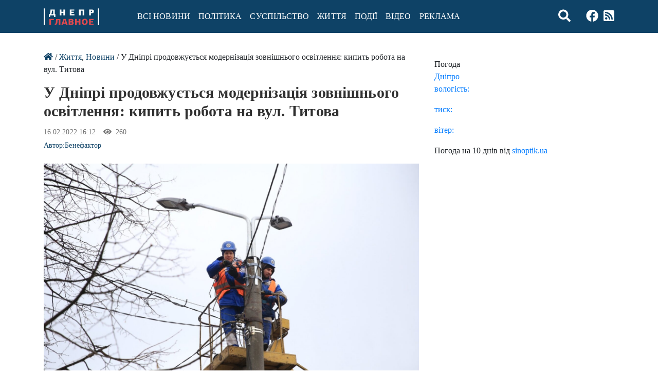

--- FILE ---
content_type: text/html; charset=UTF-8
request_url: https://glavnoe.dp.ua/articles/u-dnipri-prodovzhuietsia-modernizatsiia-zovnishnoho-osvitlennia-kypyt-robota-na-vul-tytova/
body_size: 12197
content:
<!DOCTYPE html>
<html class="no-js" lang="uk">
<head>
    <meta charset="utf-8">
    <meta http-equiv="X-UA-Compatible" content="IE=edge">
    <meta name="viewport" content="width=device-width, initial-scale=1.0">
    <meta name='robots' content='index, follow, max-image-preview:large, max-snippet:-1, max-video-preview:-1' />

	<!-- This site is optimized with the Yoast SEO plugin v17.3 - https://yoast.com/wordpress/plugins/seo/ -->
	<title>У Дніпрі продовжується модернізація зовнішнього освітлення: кипить робота на вул. Титова - Інтернет-видання «Дніпро.Головне»</title>
	<link rel="canonical" href="https://glavnoe.dp.ua/articles/u-dnipri-prodovzhuietsia-modernizatsiia-zovnishnoho-osvitlennia-kypyt-robota-na-vul-tytova/" />
	<meta property="og:locale" content="uk_UA" />
	<meta property="og:type" content="article" />
	<meta property="og:title" content="У Дніпрі продовжується модернізація зовнішнього освітлення: кипить робота на вул. Титова - Інтернет-видання «Дніпро.Головне»" />
	<meta property="og:description" content="У Дніпрі продовжують модернізувати зовнішнє освітлення. Зранку 16 лютого розпочали роботи по вул. Титова.&nbsp;«Спочатку на ділянці демонтують старі елементи мережі:" />
	<meta property="og:url" content="https://glavnoe.dp.ua/articles/u-dnipri-prodovzhuietsia-modernizatsiia-zovnishnoho-osvitlennia-kypyt-robota-na-vul-tytova/" />
	<meta property="og:site_name" content="Інтернет-видання «Дніпро.Головне»" />
	<meta property="article:published_time" content="2022-02-16T14:12:59+00:00" />
	<meta property="article:modified_time" content="2022-02-16T14:14:01+00:00" />
	<meta property="og:image" content="https://glavnoe.dp.ua/wp-content/uploads/2022/02/titova.jpg" />
	<meta property="og:image:width" content="1920" />
	<meta property="og:image:height" content="1279" />
	<meta name="twitter:card" content="summary_large_image" />
	<meta name="twitter:label1" content="Автор" />
	<meta name="twitter:data1" content="Бенефактор" />
	<meta name="twitter:label2" content="Прибл. час читання" />
	<meta name="twitter:data2" content="2 хвилини" />
	<script type="application/ld+json" class="yoast-schema-graph">{"@context":"https://schema.org","@graph":[{"@type":"WebSite","@id":"https://glavnoe.dp.ua/#website","url":"https://glavnoe.dp.ua/","name":"\u0406\u043d\u0442\u0435\u0440\u043d\u0435\u0442-\u0432\u0438\u0434\u0430\u043d\u043d\u044f \u00ab\u0414\u043d\u0456\u043f\u0440\u043e.\u0413\u043e\u043b\u043e\u0432\u043d\u0435\u00bb","description":"Glavnoe.dp.ua","potentialAction":[{"@type":"SearchAction","target":{"@type":"EntryPoint","urlTemplate":"https://glavnoe.dp.ua/?s={search_term_string}"},"query-input":"required name=search_term_string"}],"inLanguage":"uk"},{"@type":"ImageObject","@id":"https://glavnoe.dp.ua/articles/u-dnipri-prodovzhuietsia-modernizatsiia-zovnishnoho-osvitlennia-kypyt-robota-na-vul-tytova/#primaryimage","inLanguage":"uk","url":"https://glavnoe.dp.ua/wp-content/uploads/2022/02/titova.jpg","contentUrl":"https://glavnoe.dp.ua/wp-content/uploads/2022/02/titova.jpg","width":1920,"height":1279},{"@type":"WebPage","@id":"https://glavnoe.dp.ua/articles/u-dnipri-prodovzhuietsia-modernizatsiia-zovnishnoho-osvitlennia-kypyt-robota-na-vul-tytova/#webpage","url":"https://glavnoe.dp.ua/articles/u-dnipri-prodovzhuietsia-modernizatsiia-zovnishnoho-osvitlennia-kypyt-robota-na-vul-tytova/","name":"\u0423 \u0414\u043d\u0456\u043f\u0440\u0456 \u043f\u0440\u043e\u0434\u043e\u0432\u0436\u0443\u0454\u0442\u044c\u0441\u044f \u043c\u043e\u0434\u0435\u0440\u043d\u0456\u0437\u0430\u0446\u0456\u044f \u0437\u043e\u0432\u043d\u0456\u0448\u043d\u044c\u043e\u0433\u043e \u043e\u0441\u0432\u0456\u0442\u043b\u0435\u043d\u043d\u044f: \u043a\u0438\u043f\u0438\u0442\u044c \u0440\u043e\u0431\u043e\u0442\u0430 \u043d\u0430 \u0432\u0443\u043b. \u0422\u0438\u0442\u043e\u0432\u0430 - \u0406\u043d\u0442\u0435\u0440\u043d\u0435\u0442-\u0432\u0438\u0434\u0430\u043d\u043d\u044f \u00ab\u0414\u043d\u0456\u043f\u0440\u043e.\u0413\u043e\u043b\u043e\u0432\u043d\u0435\u00bb","isPartOf":{"@id":"https://glavnoe.dp.ua/#website"},"primaryImageOfPage":{"@id":"https://glavnoe.dp.ua/articles/u-dnipri-prodovzhuietsia-modernizatsiia-zovnishnoho-osvitlennia-kypyt-robota-na-vul-tytova/#primaryimage"},"datePublished":"2022-02-16T14:12:59+00:00","dateModified":"2022-02-16T14:14:01+00:00","author":{"@id":"https://glavnoe.dp.ua/#/schema/person/34f3f6eb69aaeff304fda428f11fd4e8"},"breadcrumb":{"@id":"https://glavnoe.dp.ua/articles/u-dnipri-prodovzhuietsia-modernizatsiia-zovnishnoho-osvitlennia-kypyt-robota-na-vul-tytova/#breadcrumb"},"inLanguage":"uk","potentialAction":[{"@type":"ReadAction","target":["https://glavnoe.dp.ua/articles/u-dnipri-prodovzhuietsia-modernizatsiia-zovnishnoho-osvitlennia-kypyt-robota-na-vul-tytova/"]}]},{"@type":"BreadcrumbList","@id":"https://glavnoe.dp.ua/articles/u-dnipri-prodovzhuietsia-modernizatsiia-zovnishnoho-osvitlennia-kypyt-robota-na-vul-tytova/#breadcrumb","itemListElement":[{"@type":"ListItem","position":1,"name":"\u0413\u043b\u0430\u0432\u043d\u0430\u044f \u0441\u0442\u0440\u0430\u043d\u0438\u0446\u0430","item":"https://glavnoe.dp.ua/"},{"@type":"ListItem","position":2,"name":"\u0423 \u0414\u043d\u0456\u043f\u0440\u0456 \u043f\u0440\u043e\u0434\u043e\u0432\u0436\u0443\u0454\u0442\u044c\u0441\u044f \u043c\u043e\u0434\u0435\u0440\u043d\u0456\u0437\u0430\u0446\u0456\u044f \u0437\u043e\u0432\u043d\u0456\u0448\u043d\u044c\u043e\u0433\u043e \u043e\u0441\u0432\u0456\u0442\u043b\u0435\u043d\u043d\u044f: \u043a\u0438\u043f\u0438\u0442\u044c \u0440\u043e\u0431\u043e\u0442\u0430 \u043d\u0430 \u0432\u0443\u043b. \u0422\u0438\u0442\u043e\u0432\u0430"}]},{"@type":"Person","@id":"https://glavnoe.dp.ua/#/schema/person/34f3f6eb69aaeff304fda428f11fd4e8","name":"\u0411\u0435\u043d\u0435\u0444\u0430\u043a\u0442\u043e\u0440","image":{"@type":"ImageObject","@id":"https://glavnoe.dp.ua/#personlogo","inLanguage":"uk","url":"https://secure.gravatar.com/avatar/f788b5980adb5262d1259e33e95657ad?s=96&d=mm&r=g","contentUrl":"https://secure.gravatar.com/avatar/f788b5980adb5262d1259e33e95657ad?s=96&d=mm&r=g","caption":"\u0411\u0435\u043d\u0435\u0444\u0430\u043a\u0442\u043e\u0440"},"url":""}]}</script>
	<!-- / Yoast SEO plugin. -->


<link rel='dns-prefetch' href='//s.w.org' />
<link rel="alternate" type="application/rss+xml" title="Інтернет-видання «Дніпро.Головне» &raquo; стрічка" href="https://glavnoe.dp.ua/feed/" />
<link rel="alternate" type="application/rss+xml" title="Інтернет-видання «Дніпро.Головне» &raquo; Канал коментарів" href="https://glavnoe.dp.ua/comments/feed/" />
<link rel="alternate" type="application/rss+xml" title="Інтернет-видання «Дніпро.Головне» &raquo; У Дніпрі продовжується модернізація зовнішнього освітлення: кипить робота на вул. Титова Канал коментарів" href="https://glavnoe.dp.ua/articles/u-dnipri-prodovzhuietsia-modernizatsiia-zovnishnoho-osvitlennia-kypyt-robota-na-vul-tytova/feed/" />
		<script type="text/javascript">
			window._wpemojiSettings = {"baseUrl":"https:\/\/s.w.org\/images\/core\/emoji\/13.1.0\/72x72\/","ext":".png","svgUrl":"https:\/\/s.w.org\/images\/core\/emoji\/13.1.0\/svg\/","svgExt":".svg","source":{"concatemoji":"https:\/\/glavnoe.dp.ua\/wp-includes\/js\/wp-emoji-release.min.js?ver=5.8.12"}};
			!function(e,a,t){var n,r,o,i=a.createElement("canvas"),p=i.getContext&&i.getContext("2d");function s(e,t){var a=String.fromCharCode;p.clearRect(0,0,i.width,i.height),p.fillText(a.apply(this,e),0,0);e=i.toDataURL();return p.clearRect(0,0,i.width,i.height),p.fillText(a.apply(this,t),0,0),e===i.toDataURL()}function c(e){var t=a.createElement("script");t.src=e,t.defer=t.type="text/javascript",a.getElementsByTagName("head")[0].appendChild(t)}for(o=Array("flag","emoji"),t.supports={everything:!0,everythingExceptFlag:!0},r=0;r<o.length;r++)t.supports[o[r]]=function(e){if(!p||!p.fillText)return!1;switch(p.textBaseline="top",p.font="600 32px Arial",e){case"flag":return s([127987,65039,8205,9895,65039],[127987,65039,8203,9895,65039])?!1:!s([55356,56826,55356,56819],[55356,56826,8203,55356,56819])&&!s([55356,57332,56128,56423,56128,56418,56128,56421,56128,56430,56128,56423,56128,56447],[55356,57332,8203,56128,56423,8203,56128,56418,8203,56128,56421,8203,56128,56430,8203,56128,56423,8203,56128,56447]);case"emoji":return!s([10084,65039,8205,55357,56613],[10084,65039,8203,55357,56613])}return!1}(o[r]),t.supports.everything=t.supports.everything&&t.supports[o[r]],"flag"!==o[r]&&(t.supports.everythingExceptFlag=t.supports.everythingExceptFlag&&t.supports[o[r]]);t.supports.everythingExceptFlag=t.supports.everythingExceptFlag&&!t.supports.flag,t.DOMReady=!1,t.readyCallback=function(){t.DOMReady=!0},t.supports.everything||(n=function(){t.readyCallback()},a.addEventListener?(a.addEventListener("DOMContentLoaded",n,!1),e.addEventListener("load",n,!1)):(e.attachEvent("onload",n),a.attachEvent("onreadystatechange",function(){"complete"===a.readyState&&t.readyCallback()})),(n=t.source||{}).concatemoji?c(n.concatemoji):n.wpemoji&&n.twemoji&&(c(n.twemoji),c(n.wpemoji)))}(window,document,window._wpemojiSettings);
		</script>
		<style type="text/css">
img.wp-smiley,
img.emoji {
	display: inline !important;
	border: none !important;
	box-shadow: none !important;
	height: 1em !important;
	width: 1em !important;
	margin: 0 .07em !important;
	vertical-align: -0.1em !important;
	background: none !important;
	padding: 0 !important;
}
</style>
	<link rel='stylesheet' id='wp-block-library-css'  href='https://glavnoe.dp.ua/wp-includes/css/dist/block-library/style.min.css?ver=5.8.12' type='text/css' media='all' />
<link rel='stylesheet' id='adev-banner-css-css'  href='https://glavnoe.dp.ua/wp-content/plugins/adev-ad-banners//assets/css/styles.min.css?ver=1.0.2' type='text/css' media='all' />
<link rel='stylesheet' id='adev-gadp-style-css'  href='https://glavnoe.dp.ua/wp-content/plugins/adev-adsense/assets/dist/blocks.style.build.css?ver=1.0.0' type='text/css' media='all' />
<link rel='stylesheet' id='adev-api-trans-style-css'  href='https://glavnoe.dp.ua/wp-content/plugins/adev-api/assets/css/styles.min.css?ver=0.7.1' type='text/css' media='all' />
<style id='adev-api-trans-style-inline-css' type='text/css'>
:root{--adev-api-bar-color:#0e4266;}
</style>
<link rel='stylesheet' id='addtoany-css'  href='https://glavnoe.dp.ua/wp-content/plugins/add-to-any/addtoany.min.css?ver=1.15' type='text/css' media='all' />
<link rel='stylesheet' id='b4st-css-css'  href='https://glavnoe.dp.ua/wp-content/themes/b4st/assets/css/styles.min.css?ver=1.2.1' type='text/css' media='all' />
<link rel='stylesheet' id='b4st-css-custom-css'  href='https://glavnoe.dp.ua/wp-content/themes/b4st/style.css?ver=1.2.1' type='text/css' media='all' />
<script type='text/javascript' src='https://glavnoe.dp.ua/wp-content/themes/b4st/assets/js/vendors.min.js?ver=3.3.1' id='jquery-js'></script>
<script type='text/javascript' src='https://glavnoe.dp.ua/wp-content/plugins/add-to-any/addtoany.min.js?ver=1.1' id='addtoany-js'></script>
<script type='text/javascript' id='adev-api-trans-script-js-extra'>
/* <![CDATA[ */
var adevApi = {"url":"https:\/\/glavnoe.dp.ua\/wp-json\/adev-api\/v1","loading_class":"adev-loading","insert_class":"adev-load-prev-post","wrapper_class":"adev-api-post-wrapper","data_url":"adev-api-post-url","prev_data":"adev-prev-post-id","threshold":"100","is_on":"1","cooldown":"3000","cooldown_color":"#dc494f","request_method":"GET","errors_limit":"3","trackingId":null};
/* ]]> */
</script>
<script type='text/javascript' src='https://glavnoe.dp.ua/wp-content/plugins/adev-api/assets/js/script.min.js?ver=0.7.1' id='adev-api-trans-script-js'></script>
<script type='text/javascript' id='apc-js-js-extra'>
/* <![CDATA[ */
var apcSettings = {"ajaxUrl":"https:\/\/glavnoe.dp.ua\/wp-admin\/admin-ajax.php","wrapper":".apc-count"};
/* ]]> */
</script>
<script type='text/javascript' src='https://glavnoe.dp.ua/wp-content/plugins/adev-post-counter/assets/js/script.min.js?ver=1.0' id='apc-js-js'></script>
<link rel="https://api.w.org/" href="https://glavnoe.dp.ua/wp-json/" /><link rel="alternate" type="application/json" href="https://glavnoe.dp.ua/wp-json/wp/v2/posts/95594" /><link rel="alternate" type="application/json+oembed" href="https://glavnoe.dp.ua/wp-json/oembed/1.0/embed?url=https%3A%2F%2Fglavnoe.dp.ua%2Farticles%2Fu-dnipri-prodovzhuietsia-modernizatsiia-zovnishnoho-osvitlennia-kypyt-robota-na-vul-tytova%2F" />
<link rel="alternate" type="text/xml+oembed" href="https://glavnoe.dp.ua/wp-json/oembed/1.0/embed?url=https%3A%2F%2Fglavnoe.dp.ua%2Farticles%2Fu-dnipri-prodovzhuietsia-modernizatsiia-zovnishnoho-osvitlennia-kypyt-robota-na-vul-tytova%2F&#038;format=xml" />

<script data-cfasync="false">
window.a2a_config=window.a2a_config||{};a2a_config.callbacks=[];a2a_config.overlays=[];a2a_config.templates={};a2a_localize = {
	Share: "Share",
	Save: "Save",
	Subscribe: "Subscribe",
	Email: "Email",
	Bookmark: "Bookmark",
	ShowAll: "Show all",
	ShowLess: "Show less",
	FindServices: "Find service(s)",
	FindAnyServiceToAddTo: "Instantly find any service to add to",
	PoweredBy: "Powered by",
	ShareViaEmail: "Share via email",
	SubscribeViaEmail: "Subscribe via email",
	BookmarkInYourBrowser: "Bookmark in your browser",
	BookmarkInstructions: "Press Ctrl+D or \u2318+D to bookmark this page",
	AddToYourFavorites: "Add to your favorites",
	SendFromWebOrProgram: "Send from any email address or email program",
	EmailProgram: "Email program",
	More: "More&#8230;",
	ThanksForSharing: "Thanks for sharing!",
	ThanksForFollowing: "Thanks for following!"
};

(function(d,s,a,b){a=d.createElement(s);b=d.getElementsByTagName(s)[0];a.async=1;a.src="https://static.addtoany.com/menu/page.js";b.parentNode.insertBefore(a,b);})(document,"script");
</script>
<link rel="amphtml" href="https://glavnoe.dp.ua/articles/u-dnipri-prodovzhuietsia-modernizatsiia-zovnishnoho-osvitlennia-kypyt-robota-na-vul-tytova/amp/"><link rel="icon" href="https://glavnoe.dp.ua/wp-content/uploads/2021/06/cropped-favicon-32x32.png" sizes="32x32" />
<link rel="icon" href="https://glavnoe.dp.ua/wp-content/uploads/2021/06/cropped-favicon-192x192.png" sizes="192x192" />
<link rel="apple-touch-icon" href="https://glavnoe.dp.ua/wp-content/uploads/2021/06/cropped-favicon-180x180.png" />
<meta name="msapplication-TileImage" content="https://glavnoe.dp.ua/wp-content/uploads/2021/06/cropped-favicon-270x270.png" />
		<style type="text/css" id="wp-custom-css">
			img.adev-author-img {
    height: auto;
}


.banner img{
	width: 100%;
	height: auto;
}
.banner {
    margin-bottom: 10px;
}		</style>
		
	<script async="" src="https://www.google-analytics.com/analytics.js"></script>
    <!-- Google Tag Manager -->
<script>(function(w,d,s,l,i){w[l]=w[l]||[];w[l].push({'gtm.start':
new Date().getTime(),event:'gtm.js'});var f=d.getElementsByTagName(s)[0],
j=d.createElement(s),dl=l!='dataLayer'?'&l='+l:'';j.async=true;j.src=
'https://www.googletagmanager.com/gtm.js?id='+i+dl;f.parentNode.insertBefore(j,f);
})(window,document,'script','dataLayer','GTM-TDGQ2FF');</script>
<!-- End Google Tag Manager -->
    
</head>

<body class="post-template-default single single-post postid-95594 single-format-standard wp-custom-logo">
	<!-- Google Tag Manager (noscript) -->
<noscript><iframe src="https://www.googletagmanager.com/ns.html?id=GTM-TDGQ2FF"
height="0" width="0" style="display:none;visibility:hidden"></iframe></noscript>
<!-- End Google Tag Manager (noscript) -->

<nav class="navbar navbar-expand-md navbar-light ">
    <div class="container">
        <button class="navbar-toggler" type="button" data-toggle="collapse" data-target="#navbarDropdown"
                aria-controls="navbarDropdown" aria-expanded="false" aria-label="Toggle navigation">
           <i class="fas fa-bars"></i>
        </button>
        <a href="https://glavnoe.dp.ua/" class="custom-logo-link navbar-brand" rel="home" itemprop="url"><span class="custom-logo" ><!-- Generator: Adobe Illustrator 23.0.5, SVG Export Plug-In . SVG Version: 6.00 Build 0) --> <svg xmlns="http://www.w3.org/2000/svg" xmlns:xlink="http://www.w3.org/1999/xlink" version="1.1" id="Слой_1" x="0px" y="0px" viewBox="0 0 108 33" style="enable-background:new 0 0 108 33;" xml:space="preserve"> <style type="text/css"> .st0{fill:#FFFFFF;} .st1{fill:#DC494F;} </style> <g> <g> <path class="st0" d="M12.5,13.9v3H10v-5.2l1.2,0c0.3-0.4,0.6-0.8,0.9-1.3c0.2-0.5,0.4-1,0.5-1.5c0.1-0.5,0.2-1.1,0.3-1.8 c0.1-0.6,0.1-1.3,0.2-2l0.2-2.7h8.3v9.2l1.2,0V17h-2.5v-3H12.5z M16,5.6c-0.1,0.7-0.1,1.4-0.2,2c-0.1,0.6-0.1,1.1-0.2,1.6 c-0.1,0.5-0.2,0.9-0.4,1.3c-0.2,0.4-0.4,0.8-0.6,1.1h3.8v-7h-2.2L16,5.6z"></path> <path class="st0" d="M38.3,13.9V9.1h-3.8c0,0.8,0,1.6,0,2.4c0,0.8,0,1.6,0,2.4h-3.3V2.4h3.3c0,0.7,0,1.5,0,2.2c0,0.7,0,1.4,0,2.2 h3.8V2.4h3.4v11.5H38.3z"></path> <path class="st0" d="M50.8,13.9V2.4h8.7v2.2h-5.4v2.2h4.5V9h-4.5v2.6h5.6v2.3H50.8z"></path> <path class="st0" d="M75.7,13.9V4.7h-3.8l0,9.2h-3.3V2.4h10.5v11.5H75.7z"></path> <path class="st0" d="M97.6,6.1c0,0.5-0.1,0.9-0.2,1.4c-0.2,0.4-0.4,0.8-0.7,1.2c-0.3,0.3-0.8,0.6-1.3,0.8 c-0.5,0.2-1.1,0.3-1.8,0.3h-1.8v4.2h-3.3V2.4h4.9c0.8,0,1.4,0.1,2,0.3c0.5,0.2,1,0.4,1.3,0.8c0.3,0.3,0.6,0.7,0.8,1.2 C97.5,5.1,97.6,5.5,97.6,6.1z M91.7,4.7v2.9h1.1c0.4,0,0.7-0.1,1-0.3C94,7,94.2,6.7,94.2,6.1c0-0.5-0.1-0.9-0.4-1.1 c-0.3-0.2-0.6-0.3-1-0.3H91.7z"></path> <path class="st1" d="M11,32.3V20.8h8.8V23h-5.5v9.2H11z"></path> <path class="st1" d="M29.2,32.3l0-9.3H27L27,24c-0.1,1.3-0.2,2.5-0.3,3.5c-0.1,1-0.3,1.9-0.7,2.6c-0.3,0.7-0.8,1.3-1.5,1.8 c-0.6,0.5-1.5,0.8-2.6,1.1l-0.7-2.3c0.6-0.2,1.1-0.5,1.4-0.8c0.3-0.3,0.6-0.7,0.7-1.1c0.2-0.4,0.3-1,0.3-1.7 c0.1-0.7,0.1-1.5,0.2-2.5l0.3-3.7h8.4v11.5H29.2z"></path> <path class="st1" d="M42.4,29.9h-4l-0.7,2.4h-3.3l4.1-11.5h4.2l3.9,11.5h-3.4L42.4,29.9z M40.4,23l-0.6,2.5l-0.7,2.3h2.7l-0.7-2.4 L40.5,23H40.4z"></path> <path class="st1" d="M56.5,26.3c0.4,0.1,0.7,0.3,0.9,0.5c0.2,0.2,0.4,0.5,0.5,0.7c0.1,0.3,0.2,0.5,0.3,0.8c0,0.2,0.1,0.5,0.1,0.6 c0,0.5-0.1,1-0.3,1.4c-0.2,0.4-0.5,0.8-0.8,1.1c-0.3,0.3-0.8,0.5-1.3,0.7c-0.5,0.2-1,0.2-1.7,0.2h-5.8V20.8h5.8 c0.6,0,1.2,0.1,1.6,0.2c0.5,0.2,0.9,0.4,1.2,0.6c0.3,0.3,0.5,0.6,0.7,1c0.2,0.4,0.2,0.8,0.2,1.3c0,0.1,0,0.3-0.1,0.5 c0,0.2-0.1,0.4-0.2,0.6c-0.1,0.2-0.3,0.4-0.4,0.6C57,25.9,56.8,26,56.5,26.3L56.5,26.3z M51.8,23v2.3h1.5c0.4,0,0.8-0.1,1-0.3 c0.2-0.2,0.3-0.5,0.3-0.8c0-0.4-0.1-0.7-0.3-0.9c-0.2-0.2-0.5-0.3-1-0.3H51.8z M51.8,27.4V30h1.6c0.5,0,0.9-0.1,1.1-0.4 c0.2-0.2,0.3-0.6,0.3-0.9c0-0.4-0.1-0.7-0.3-0.9c-0.2-0.2-0.6-0.4-1.1-0.4H51.8z"></path> <path class="st1" d="M68,32.3v-4.8h-3.8c0,0.8,0,1.6,0,2.4c0,0.8,0,1.6,0,2.4h-3.3V20.8h3.3c0,0.7,0,1.5,0,2.2c0,0.7,0,1.5,0,2.2 H68v-4.4h3.4v11.5H68z"></path> <path class="st1" d="M85.6,26.5c0,0.9-0.1,1.6-0.4,2.4c-0.2,0.7-0.6,1.4-1.1,1.9c-0.5,0.5-1.1,1-1.8,1.2c-0.7,0.3-1.6,0.4-2.5,0.4 c-1,0-1.9-0.1-2.6-0.4c-0.7-0.3-1.3-0.7-1.8-1.2c-0.5-0.5-0.8-1.2-1.1-1.9c-0.2-0.7-0.4-1.5-0.4-2.4c0-0.8,0.1-1.6,0.3-2.4 c0.2-0.7,0.6-1.4,1.1-1.9c0.5-0.5,1.1-1,1.8-1.3c0.7-0.3,1.6-0.5,2.6-0.5c1,0,1.9,0.2,2.6,0.5c0.7,0.3,1.3,0.7,1.8,1.3 c0.5,0.5,0.8,1.2,1.1,1.9C85.5,24.9,85.6,25.6,85.6,26.5z M82.1,26.5c0-0.5,0-1-0.1-1.4c-0.1-0.4-0.2-0.8-0.3-1.2 c-0.2-0.3-0.4-0.6-0.7-0.8c-0.3-0.2-0.7-0.3-1.1-0.3c-0.5,0-0.9,0.1-1.2,0.3c-0.3,0.2-0.5,0.5-0.7,0.8c-0.2,0.3-0.3,0.7-0.4,1.2 c-0.1,0.4-0.1,0.9-0.1,1.4c0,0.6,0,1.1,0.1,1.5c0.1,0.5,0.2,0.8,0.4,1.1c0.2,0.3,0.4,0.5,0.7,0.7c0.3,0.2,0.7,0.3,1.1,0.3 c0.4,0,0.8-0.1,1.1-0.3c0.3-0.2,0.5-0.4,0.7-0.7c0.2-0.3,0.3-0.7,0.4-1.2C82,27.5,82.1,27,82.1,26.5z"></path> <path class="st1" d="M88.2,32.3V20.8h8.7V23h-5.4v2.2h4.5v2.2h-4.5V30h5.6v2.3H88.2z"></path> </g> <g id="Прямоугольник_1389_копия"> <g> <rect x="105.5" y="0.3" class="st0" width="2.5" height="32.5"></rect> </g> </g> <g id="Прямоугольник_1389_копия_2"> <g> <rect y="0.3" class="st0" width="2.5" height="32.5"></rect> </g> </g> </g> </svg></span></a>

        

        <div class="collapse navbar-collapse" id="navbarDropdown">
            <ul id="menu-menu-1" class="navbar-nav mr-auto mt-2 mt-lg-0 "><li  id="menu-item-35" class="menu-item menu-item-type-taxonomy menu-item-object-category current-post-ancestor current-menu-parent current-post-parent nav-item nav-item-35"><a href="https://glavnoe.dp.ua/articles/" class="nav-link">Всі новини</a></li>
<li  id="menu-item-55637" class="menu-item menu-item-type-taxonomy menu-item-object-category nav-item nav-item-55637"><a href="https://glavnoe.dp.ua/articles/politica/" class="nav-link">Політика</a></li>
<li  id="menu-item-55638" class="menu-item menu-item-type-taxonomy menu-item-object-category nav-item nav-item-55638"><a href="https://glavnoe.dp.ua/articles/obshchestvo/" class="nav-link">Суспільство</a></li>
<li  id="menu-item-57148" class="menu-item menu-item-type-taxonomy menu-item-object-category current-post-ancestor current-menu-parent current-post-parent nav-item nav-item-57148"><a href="https://glavnoe.dp.ua/articles/zhizn/" class="nav-link">Життя</a></li>
<li  id="menu-item-55640" class="menu-item menu-item-type-taxonomy menu-item-object-category nav-item nav-item-55640"><a href="https://glavnoe.dp.ua/articles/proishestvia/" class="nav-link">Події</a></li>
<li  id="menu-item-56991" class="menu-item menu-item-type-taxonomy menu-item-object-category nav-item nav-item-56991"><a href="https://glavnoe.dp.ua/articles/gallery/video/" class="nav-link">Відео</a></li>
<li  id="menu-item-57069" class="menu-item menu-item-type-post_type menu-item-object-page nav-item nav-item-57069"><a href="https://glavnoe.dp.ua/prajs-na-reklamu/" class="nav-link">Реклама</a></li>
</ul>
            
             
            
        </div>
       <!-- <div class="icons">
                <a class="search" >
                    <i class="fa fa-search"></i>
                </a>
                <a href="#" target="_blank" rel="nofollow">
                    <i class="fab fa-youtube"></i>
                </a>    
                <a href="https://www.facebook.com/dnepr.glavnoe2020/" target="_blank" rel="nofollow">
                    <i class="fab fa-facebook"></i>
                </a>   
                <a href="#" target="_blank" rel="nofollow">
                    <i class="fab fa-linkedin"></i>
                </a>  
				<a href="#" target="_blank" rel="nofollow">
                  <i class="fab fa-instagram-square"></i>
                </a>
				<a href="https://glavnoe1.space/feed/" target="_blank" rel="nofollow">
                  <i class="fas fa-rss-square"></i>
                </a> 
			
            </div>-->
	<div class="social-list icons"> <a class="search" ><i class="fa fa-search"></i></a><a href="https://www.facebook.com/dnepr.glavnoe2020/" target="_blank" rel="nofollow noopener noreferrer"><i class="fab fa-facebook"></i></a><a href="https://glavnoe.dp.ua/feed/" target="_blank" rel="nofollow noopener noreferrer"><i class="fas fa-rss-square"></i></a></div>            <form class="form-inline ml-auto pt-2 pt-md-0" role="search" method="get" id="header_search" action="https://glavnoe.dp.ua/">
                <div class="input-group">
                    <input
                           id="header_search_s"
                           class="form-control"
                           name="s"
                           type="text"
                           value=""
                           placeholder="Пошук..."
                           aria-label="Пошук"
                    >
                    <div class="input-group-append">
                        <button type="submit" id="header_search_searchsubmit" value="Пошук" class="btn btn-primary"><i class="fas fa-search"></i></button>
                    </div>
                </div>
            </form>
    </div>
	
	<!--<a class="back" href="#" onClick="history.back()"><i class="fas fa-arrow-left"></i></a>-->
</nav>

<main class="container mt-5">
    <div class="row">
         <div class="col-12">
                <div class="banner">
                    
<div class="wp-block-group"><div class="wp-block-group__inner-container"></div></div>
                </div>
                
            </div>   
        <div class="col-md">
            <div id="content" role="main">
            	<!--<div class="banner">
            		<a href="" target="_blank" rel="nofollow"><img src=""></a>
            	</div>-->
                <div class="banner">
                                    </div>
                
           
                
    <article role="article" id="post_95594" class="post-95594 post type-post status-publish format-standard has-post-thumbnail hentry category-zhizn category-articles tag-vul-tytova tag-dnipro tag-modernizatsiia-zovnishnoho-osvitlennia tag-osvitlennia adev-api-post-wrapper " data-adev-api-post-url="https://glavnoe.dp.ua/articles/u-dnipri-prodovzhuietsia-modernizatsiia-zovnishnoho-osvitlennia-kypyt-robota-na-vul-tytova/">
        <header class="mb-4">
            <div class="breadcrumbs"><a href="https://glavnoe.dp.ua"><i class="fas fa-home"></i></a> / <a href="https://glavnoe.dp.ua/articles/zhizn/" rel="category tag">Життя</a>, <a href="https://glavnoe.dp.ua/articles/" rel="category tag">Новини</a> / У Дніпрі продовжується модернізація зовнішнього освітлення: кипить робота на вул. Титова</div>
            <h1>
                У Дніпрі продовжується модернізація зовнішнього освітлення: кипить робота на вул. Титова            </h1>
            <div class="header-meta text-muted">
                <div class="date-views">
                    16.02.2022 16:12            <span class="views apc-wrapper view-counter"><i class="fas fa-eye"></i>&nbsp; <span
                        class="apc-count adv"
                        data-post_id="95594">-</span></span>
        
                </div>
                <div class="author">
                    Автор:<a href="" title="Записи автора Бенефактор" rel="author">Бенефактор</a>                   
                    
                </div>

            </div>
        </header>
        <div>
                    </div>
        <main>
            <img width="1920" height="1279" src="https://glavnoe.dp.ua/wp-content/uploads/2022/02/titova.jpg" class="attachment-post-thumbnail size-post-thumbnail wp-post-image" alt="" loading="lazy" srcset="https://glavnoe.dp.ua/wp-content/uploads/2022/02/titova.jpg 1920w, https://glavnoe.dp.ua/wp-content/uploads/2022/02/titova-450x300.jpg 450w, https://glavnoe.dp.ua/wp-content/uploads/2022/02/titova-1110x739.jpg 1110w, https://glavnoe.dp.ua/wp-content/uploads/2022/02/titova-768x512.jpg 768w, https://glavnoe.dp.ua/wp-content/uploads/2022/02/titova-1536x1023.jpg 1536w" sizes="(max-width: 1920px) 100vw, 1920px" />
<p>У Дніпрі продовжують модернізувати зовнішнє освітлення. Зранку 16 лютого розпочали роботи по вул. Титова.&nbsp;<br><em>«Спочатку на ділянці демонтують старі елементи мережі: 40 світильників з натрієвими лампами, 40 кронштейнів, повітряну лінію протяжністю понад 1 кілометр. Натомість змонтуємо 90 світлодіодних світильників, 45 дворіжкових кронштейнів, оновимо 1 400 метрів повітряної лінії з самонесного ізольованого проводу. Загалом наш план роботи складається із заявок містян»</em>, – наголосив начальник експлуатаційно-технічного району № 2 КП «Міськсвітло» Дніпровської міської ради Андрій Алексєєв.&nbsp;<br>Щодня працюють 3 одиниці техніки та 10 людей, зауважив майстер Святослав Зубрицький: <em>«Ми працюємо постійно, у будь-яку погоду, звичайно, дотримуючись правил техніки безпеки. Усе постійно перевіряємо й робимо на совість»</em>.&nbsp;<br>Роботи планують закінчити до кінця лютого.</p>



<figure class="wp-block-image size-large"><img loading="lazy" width="1110" height="740" src="https://glavnoe.dp.ua/wp-content/uploads/2022/02/titova1-1110x740.jpg" alt="" class="wp-image-95596" srcset="https://glavnoe.dp.ua/wp-content/uploads/2022/02/titova1-1110x740.jpg 1110w, https://glavnoe.dp.ua/wp-content/uploads/2022/02/titova1-450x300.jpg 450w, https://glavnoe.dp.ua/wp-content/uploads/2022/02/titova1-768x512.jpg 768w, https://glavnoe.dp.ua/wp-content/uploads/2022/02/titova1.jpg 1920w" sizes="(max-width: 1110px) 100vw, 1110px" /></figure>



<figure class="wp-block-image size-large"><img loading="lazy" width="1110" height="740" src="https://glavnoe.dp.ua/wp-content/uploads/2022/02/titova2-1110x740.jpg" alt="" class="wp-image-95597" srcset="https://glavnoe.dp.ua/wp-content/uploads/2022/02/titova2-1110x740.jpg 1110w, https://glavnoe.dp.ua/wp-content/uploads/2022/02/titova2-450x300.jpg 450w, https://glavnoe.dp.ua/wp-content/uploads/2022/02/titova2-768x512.jpg 768w, https://glavnoe.dp.ua/wp-content/uploads/2022/02/titova2-1536x1024.jpg 1536w, https://glavnoe.dp.ua/wp-content/uploads/2022/02/titova2.jpg 1920w" sizes="(max-width: 1110px) 100vw, 1110px" /></figure>



<figure class="wp-block-image size-large"><img loading="lazy" width="1110" height="740" src="https://glavnoe.dp.ua/wp-content/uploads/2022/02/titova3-1110x740.jpg" alt="" class="wp-image-95598" srcset="https://glavnoe.dp.ua/wp-content/uploads/2022/02/titova3-1110x740.jpg 1110w, https://glavnoe.dp.ua/wp-content/uploads/2022/02/titova3-450x300.jpg 450w, https://glavnoe.dp.ua/wp-content/uploads/2022/02/titova3-768x512.jpg 768w, https://glavnoe.dp.ua/wp-content/uploads/2022/02/titova3-1536x1024.jpg 1536w, https://glavnoe.dp.ua/wp-content/uploads/2022/02/titova3.jpg 1920w" sizes="(max-width: 1110px) 100vw, 1110px" /></figure>
        </main>

        <footer class="mt-3 pt-3 metas">
            <p>
                Категорія:<a href="https://glavnoe.dp.ua/articles/zhizn/" rel="category tag">Життя</a>, <a href="https://glavnoe.dp.ua/articles/" rel="category tag">Новини</a>            </p>
            <p>
                Теги: <a href="https://glavnoe.dp.ua/tag/vul-tytova/" rel="tag">вул. Титова</a>, <a href="https://glavnoe.dp.ua/tag/dnipro/" rel="tag">Дніпро</a>, <a href="https://glavnoe.dp.ua/tag/modernizatsiia-zovnishnoho-osvitlennia/" rel="tag">модернізація зовнішнього освітлення</a>, <a href="https://glavnoe.dp.ua/tag/osvitlennia/" rel="tag">освітлення</a>            </p>
            <div class="soc">
                <div class="addtoany_shortcode"><div class="a2a_kit a2a_kit_size_26 addtoany_list" data-a2a-url="https://glavnoe.dp.ua/articles/u-dnipri-prodovzhuietsia-modernizatsiia-zovnishnoho-osvitlennia-kypyt-robota-na-vul-tytova/" data-a2a-title="У Дніпрі продовжується модернізація зовнішнього освітлення: кипить робота на вул. Титова"><a class="a2a_button_facebook" href="https://www.addtoany.com/add_to/facebook?linkurl=https%3A%2F%2Fglavnoe.dp.ua%2Farticles%2Fu-dnipri-prodovzhuietsia-modernizatsiia-zovnishnoho-osvitlennia-kypyt-robota-na-vul-tytova%2F&amp;linkname=%D0%A3%20%D0%94%D0%BD%D1%96%D0%BF%D1%80%D1%96%20%D0%BF%D1%80%D0%BE%D0%B4%D0%BE%D0%B2%D0%B6%D1%83%D1%94%D1%82%D1%8C%D1%81%D1%8F%20%D0%BC%D0%BE%D0%B4%D0%B5%D1%80%D0%BD%D1%96%D0%B7%D0%B0%D1%86%D1%96%D1%8F%20%D0%B7%D0%BE%D0%B2%D0%BD%D1%96%D1%88%D0%BD%D1%8C%D0%BE%D0%B3%D0%BE%20%D0%BE%D1%81%D0%B2%D1%96%D1%82%D0%BB%D0%B5%D0%BD%D0%BD%D1%8F%3A%20%D0%BA%D0%B8%D0%BF%D0%B8%D1%82%D1%8C%20%D1%80%D0%BE%D0%B1%D0%BE%D1%82%D0%B0%20%D0%BD%D0%B0%20%D0%B2%D1%83%D0%BB.%20%D0%A2%D0%B8%D1%82%D0%BE%D0%B2%D0%B0" title="Facebook" rel="nofollow noopener" target="_blank"></a><a class="a2a_button_twitter" href="https://www.addtoany.com/add_to/twitter?linkurl=https%3A%2F%2Fglavnoe.dp.ua%2Farticles%2Fu-dnipri-prodovzhuietsia-modernizatsiia-zovnishnoho-osvitlennia-kypyt-robota-na-vul-tytova%2F&amp;linkname=%D0%A3%20%D0%94%D0%BD%D1%96%D0%BF%D1%80%D1%96%20%D0%BF%D1%80%D0%BE%D0%B4%D0%BE%D0%B2%D0%B6%D1%83%D1%94%D1%82%D1%8C%D1%81%D1%8F%20%D0%BC%D0%BE%D0%B4%D0%B5%D1%80%D0%BD%D1%96%D0%B7%D0%B0%D1%86%D1%96%D1%8F%20%D0%B7%D0%BE%D0%B2%D0%BD%D1%96%D1%88%D0%BD%D1%8C%D0%BE%D0%B3%D0%BE%20%D0%BE%D1%81%D0%B2%D1%96%D1%82%D0%BB%D0%B5%D0%BD%D0%BD%D1%8F%3A%20%D0%BA%D0%B8%D0%BF%D0%B8%D1%82%D1%8C%20%D1%80%D0%BE%D0%B1%D0%BE%D1%82%D0%B0%20%D0%BD%D0%B0%20%D0%B2%D1%83%D0%BB.%20%D0%A2%D0%B8%D1%82%D0%BE%D0%B2%D0%B0" title="Twitter" rel="nofollow noopener" target="_blank"></a><a class="a2a_button_pinterest" href="https://www.addtoany.com/add_to/pinterest?linkurl=https%3A%2F%2Fglavnoe.dp.ua%2Farticles%2Fu-dnipri-prodovzhuietsia-modernizatsiia-zovnishnoho-osvitlennia-kypyt-robota-na-vul-tytova%2F&amp;linkname=%D0%A3%20%D0%94%D0%BD%D1%96%D0%BF%D1%80%D1%96%20%D0%BF%D1%80%D0%BE%D0%B4%D0%BE%D0%B2%D0%B6%D1%83%D1%94%D1%82%D1%8C%D1%81%D1%8F%20%D0%BC%D0%BE%D0%B4%D0%B5%D1%80%D0%BD%D1%96%D0%B7%D0%B0%D1%86%D1%96%D1%8F%20%D0%B7%D0%BE%D0%B2%D0%BD%D1%96%D1%88%D0%BD%D1%8C%D0%BE%D0%B3%D0%BE%20%D0%BE%D1%81%D0%B2%D1%96%D1%82%D0%BB%D0%B5%D0%BD%D0%BD%D1%8F%3A%20%D0%BA%D0%B8%D0%BF%D0%B8%D1%82%D1%8C%20%D1%80%D0%BE%D0%B1%D0%BE%D1%82%D0%B0%20%D0%BD%D0%B0%20%D0%B2%D1%83%D0%BB.%20%D0%A2%D0%B8%D1%82%D0%BE%D0%B2%D0%B0" title="Pinterest" rel="nofollow noopener" target="_blank"></a><a class="a2a_button_linkedin" href="https://www.addtoany.com/add_to/linkedin?linkurl=https%3A%2F%2Fglavnoe.dp.ua%2Farticles%2Fu-dnipri-prodovzhuietsia-modernizatsiia-zovnishnoho-osvitlennia-kypyt-robota-na-vul-tytova%2F&amp;linkname=%D0%A3%20%D0%94%D0%BD%D1%96%D0%BF%D1%80%D1%96%20%D0%BF%D1%80%D0%BE%D0%B4%D0%BE%D0%B2%D0%B6%D1%83%D1%94%D1%82%D1%8C%D1%81%D1%8F%20%D0%BC%D0%BE%D0%B4%D0%B5%D1%80%D0%BD%D1%96%D0%B7%D0%B0%D1%86%D1%96%D1%8F%20%D0%B7%D0%BE%D0%B2%D0%BD%D1%96%D1%88%D0%BD%D1%8C%D0%BE%D0%B3%D0%BE%20%D0%BE%D1%81%D0%B2%D1%96%D1%82%D0%BB%D0%B5%D0%BD%D0%BD%D1%8F%3A%20%D0%BA%D0%B8%D0%BF%D0%B8%D1%82%D1%8C%20%D1%80%D0%BE%D0%B1%D0%BE%D1%82%D0%B0%20%D0%BD%D0%B0%20%D0%B2%D1%83%D0%BB.%20%D0%A2%D0%B8%D1%82%D0%BE%D0%B2%D0%B0" title="LinkedIn" rel="nofollow noopener" target="_blank"></a><a class="a2a_button_viber" href="https://www.addtoany.com/add_to/viber?linkurl=https%3A%2F%2Fglavnoe.dp.ua%2Farticles%2Fu-dnipri-prodovzhuietsia-modernizatsiia-zovnishnoho-osvitlennia-kypyt-robota-na-vul-tytova%2F&amp;linkname=%D0%A3%20%D0%94%D0%BD%D1%96%D0%BF%D1%80%D1%96%20%D0%BF%D1%80%D0%BE%D0%B4%D0%BE%D0%B2%D0%B6%D1%83%D1%94%D1%82%D1%8C%D1%81%D1%8F%20%D0%BC%D0%BE%D0%B4%D0%B5%D1%80%D0%BD%D1%96%D0%B7%D0%B0%D1%86%D1%96%D1%8F%20%D0%B7%D0%BE%D0%B2%D0%BD%D1%96%D1%88%D0%BD%D1%8C%D0%BE%D0%B3%D0%BE%20%D0%BE%D1%81%D0%B2%D1%96%D1%82%D0%BB%D0%B5%D0%BD%D0%BD%D1%8F%3A%20%D0%BA%D0%B8%D0%BF%D0%B8%D1%82%D1%8C%20%D1%80%D0%BE%D0%B1%D0%BE%D1%82%D0%B0%20%D0%BD%D0%B0%20%D0%B2%D1%83%D0%BB.%20%D0%A2%D0%B8%D1%82%D0%BE%D0%B2%D0%B0" title="Viber" rel="nofollow noopener" target="_blank"></a><a class="a2a_button_whatsapp" href="https://www.addtoany.com/add_to/whatsapp?linkurl=https%3A%2F%2Fglavnoe.dp.ua%2Farticles%2Fu-dnipri-prodovzhuietsia-modernizatsiia-zovnishnoho-osvitlennia-kypyt-robota-na-vul-tytova%2F&amp;linkname=%D0%A3%20%D0%94%D0%BD%D1%96%D0%BF%D1%80%D1%96%20%D0%BF%D1%80%D0%BE%D0%B4%D0%BE%D0%B2%D0%B6%D1%83%D1%94%D1%82%D1%8C%D1%81%D1%8F%20%D0%BC%D0%BE%D0%B4%D0%B5%D1%80%D0%BD%D1%96%D0%B7%D0%B0%D1%86%D1%96%D1%8F%20%D0%B7%D0%BE%D0%B2%D0%BD%D1%96%D1%88%D0%BD%D1%8C%D0%BE%D0%B3%D0%BE%20%D0%BE%D1%81%D0%B2%D1%96%D1%82%D0%BB%D0%B5%D0%BD%D0%BD%D1%8F%3A%20%D0%BA%D0%B8%D0%BF%D0%B8%D1%82%D1%8C%20%D1%80%D0%BE%D0%B1%D0%BE%D1%82%D0%B0%20%D0%BD%D0%B0%20%D0%B2%D1%83%D0%BB.%20%D0%A2%D0%B8%D1%82%D0%BE%D0%B2%D0%B0" title="WhatsApp" rel="nofollow noopener" target="_blank"></a><a class="a2a_button_telegram" href="https://www.addtoany.com/add_to/telegram?linkurl=https%3A%2F%2Fglavnoe.dp.ua%2Farticles%2Fu-dnipri-prodovzhuietsia-modernizatsiia-zovnishnoho-osvitlennia-kypyt-robota-na-vul-tytova%2F&amp;linkname=%D0%A3%20%D0%94%D0%BD%D1%96%D0%BF%D1%80%D1%96%20%D0%BF%D1%80%D0%BE%D0%B4%D0%BE%D0%B2%D0%B6%D1%83%D1%94%D1%82%D1%8C%D1%81%D1%8F%20%D0%BC%D0%BE%D0%B4%D0%B5%D1%80%D0%BD%D1%96%D0%B7%D0%B0%D1%86%D1%96%D1%8F%20%D0%B7%D0%BE%D0%B2%D0%BD%D1%96%D1%88%D0%BD%D1%8C%D0%BE%D0%B3%D0%BE%20%D0%BE%D1%81%D0%B2%D1%96%D1%82%D0%BB%D0%B5%D0%BD%D0%BD%D1%8F%3A%20%D0%BA%D0%B8%D0%BF%D0%B8%D1%82%D1%8C%20%D1%80%D0%BE%D0%B1%D0%BE%D1%82%D0%B0%20%D0%BD%D0%B0%20%D0%B2%D1%83%D0%BB.%20%D0%A2%D0%B8%D1%82%D0%BE%D0%B2%D0%B0" title="Telegram" rel="nofollow noopener" target="_blank"></a></div></div>                            </div>
        </footer>

    </article>


<div class="related">
    <div class="title">
        ЧИТАЙТЕ ТАКЖЕ
    </div>
            <div class="rel-post">
            <div class="recent-thumbnail">
                <a href="https://glavnoe.dp.ua/articles/zhizn/v-iazalnyi-batalion-z-dnipra-zihrivaie-ukrainskykh-zakhysnykiv/">
                    <img width="1600" height="900" src="https://glavnoe.dp.ua/wp-content/uploads/2026/01/2-1.jpg" class="attachment-post-thumbnail size-post-thumbnail wp-post-image" alt="В’язальний батальйон з Дніпра зігріває українських захисників" loading="lazy" srcset="https://glavnoe.dp.ua/wp-content/uploads/2026/01/2-1.jpg 1600w, https://glavnoe.dp.ua/wp-content/uploads/2026/01/2-1-533x300.jpg 533w, https://glavnoe.dp.ua/wp-content/uploads/2026/01/2-1-1110x624.jpg 1110w, https://glavnoe.dp.ua/wp-content/uploads/2026/01/2-1-768x432.jpg 768w, https://glavnoe.dp.ua/wp-content/uploads/2026/01/2-1-1536x864.jpg 1536w" sizes="(max-width: 1600px) 100vw, 1600px" />                                    </a>
            </div><!--/.post-thumbnail-->
            <div class="recent-info">
                <div class="date-views">
                    20.01.2026            <span class="views apc-wrapper view-counter"><i class="fas fa-eye"></i>&nbsp; <span
                        class="apc-count adv"
                        data-post_id="139704">-</span></span>
                        </div>
                <h2 class="entry-title"><a href="https://glavnoe.dp.ua/articles/zhizn/v-iazalnyi-batalion-z-dnipra-zihrivaie-ukrainskykh-zakhysnykiv/" rel="bookmark">В’язальний батальйон з Дніпра зігріває українських захисників</a></h2>
            </div><!-- .entry-header -->
        </div>
            <div class="rel-post">
            <div class="recent-thumbnail">
                <a href="https://glavnoe.dp.ua/articles/zhizn/rankovi-trenuvannia-u-parku-hloby-tradytsiia-desiatylit/">
                    <img width="1280" height="832" src="https://glavnoe.dp.ua/wp-content/uploads/2026/01/photo_2026-01-19_13-47-02.jpg" class="attachment-post-thumbnail size-post-thumbnail wp-post-image" alt="Ранкові тренування у парку Глоби: традиція десятиліть" loading="lazy" srcset="https://glavnoe.dp.ua/wp-content/uploads/2026/01/photo_2026-01-19_13-47-02.jpg 1280w, https://glavnoe.dp.ua/wp-content/uploads/2026/01/photo_2026-01-19_13-47-02-462x300.jpg 462w, https://glavnoe.dp.ua/wp-content/uploads/2026/01/photo_2026-01-19_13-47-02-1110x722.jpg 1110w, https://glavnoe.dp.ua/wp-content/uploads/2026/01/photo_2026-01-19_13-47-02-768x499.jpg 768w" sizes="(max-width: 1280px) 100vw, 1280px" />                                    </a>
            </div><!--/.post-thumbnail-->
            <div class="recent-info">
                <div class="date-views">
                    20.01.2026            <span class="views apc-wrapper view-counter"><i class="fas fa-eye"></i>&nbsp; <span
                        class="apc-count adv"
                        data-post_id="139701">-</span></span>
                        </div>
                <h2 class="entry-title"><a href="https://glavnoe.dp.ua/articles/zhizn/rankovi-trenuvannia-u-parku-hloby-tradytsiia-desiatylit/" rel="bookmark">Ранкові тренування у парку Глоби: традиція десятиліть</a></h2>
            </div><!-- .entry-header -->
        </div>
            <div class="rel-post">
            <div class="recent-thumbnail">
                <a href="https://glavnoe.dp.ua/articles/zhizn/iak-zakhystytysia-vid-moroziv-porady-dniprovskoho-likaria/">
                    <img width="1280" height="960" src="https://glavnoe.dp.ua/wp-content/uploads/2026/01/5e46bf2c-4078-4f16-884d-49f28ccc225e.jpg" class="attachment-post-thumbnail size-post-thumbnail wp-post-image" alt="Як захиститися від морозів: поради дніпровського лікаря" loading="lazy" srcset="https://glavnoe.dp.ua/wp-content/uploads/2026/01/5e46bf2c-4078-4f16-884d-49f28ccc225e.jpg 1280w, https://glavnoe.dp.ua/wp-content/uploads/2026/01/5e46bf2c-4078-4f16-884d-49f28ccc225e-400x300.jpg 400w, https://glavnoe.dp.ua/wp-content/uploads/2026/01/5e46bf2c-4078-4f16-884d-49f28ccc225e-1110x833.jpg 1110w, https://glavnoe.dp.ua/wp-content/uploads/2026/01/5e46bf2c-4078-4f16-884d-49f28ccc225e-768x576.jpg 768w, https://glavnoe.dp.ua/wp-content/uploads/2026/01/5e46bf2c-4078-4f16-884d-49f28ccc225e-155x115.jpg 155w" sizes="(max-width: 1280px) 100vw, 1280px" />                                    </a>
            </div><!--/.post-thumbnail-->
            <div class="recent-info">
                <div class="date-views">
                    20.01.2026            <span class="views apc-wrapper view-counter"><i class="fas fa-eye"></i>&nbsp; <span
                        class="apc-count adv"
                        data-post_id="139692">-</span></span>
                        </div>
                <h2 class="entry-title"><a href="https://glavnoe.dp.ua/articles/zhizn/iak-zakhystytysia-vid-moroziv-porady-dniprovskoho-likaria/" rel="bookmark">Як захиститися від морозів: поради дніпровського лікаря</a></h2>
            </div><!-- .entry-header -->
        </div>
    </div>


<div class="row mt-5 sibiling-posts pt-3 adev-load-prev-post">
    <div class="col">
        <a data-adev-prev-post-id="95587" href="https://glavnoe.dp.ua/articles/den-iednannia-u-dnipri-u-nebi-z-iavytsia-naibilshyi-ukrainskyi-prapor-stvorenyi-svitlovymy-lazeramy/" rel="prev"><i class="fas fa-fw fa-arrow-left"></i> День єднання у Дніпрі: у небі з’явиться найбільший український прапор, створений світловими лазерами</a>    </div>
    <div class="col text-right">
        <a href="https://glavnoe.dp.ua/articles/pidsumkove-zasidannia-hromadskoi-rady-dnipra-hennadii-korban-podiakuvav-za-robotu/" rel="next">Підсумкове засідання Громадської ради Дніпра: Геннадій Корбан подякував за роботу <i class="fas fa-fw fa-arrow-right"></i></a>    </div>
</div>
                
            </div><!-- /#content -->
        </div>

        
    <div class="sidebar col-md-4" id="sidebar" role="navigation">
        <section class="widget_text custom_html-17 widget_custom_html"><div class="textwidget custom-html-widget"><br></div></section><section class="widget_text custom_html-2 widget_custom_html"><div class="textwidget custom-html-widget"><div id="SinoptikInformer" style="width:100%;" class="SinoptikInformer type5c1"><div class="siHeader"><div class="siLh"><div class="siMh"><a onmousedown="siClickCount();" class="siLogo" href="https://sinoptik.ua/" target="_blank" rel="nofollow noopener" title="Погода"> </a>Погода <span id="siHeader"></span></div></div></div><div class="siBody"><a onmousedown="siClickCount();" href="https://sinoptik.ua/погода-днепр-303007131" title="Погода в Днепре" target="_blank" rel="noopener"><div class="siCity"><div class="siCityName"><span>Дніпро</span></div><div id="siCont0" class="siBodyContent"><div class="siLeft"><div class="siTerm"></div><div class="siT" id="siT0"></div><div id="weatherIco0"></div></div><div class="siInf"><p>вологість: <span id="vl0"></span></p><p>тиск: <span id="dav0"></span></p><p>вітер: <span id="wind0"></span></p></div></div></div></a><div class="siLinks">Погода на 10 днів від <a href="https://sinoptik.ua/погода-днепр-303007131/10-дней" title="Погода на 10 дней" target="_blank" onmousedown="siClickCount();" rel="noopener">sinoptik.ua</a></div></div><div class="siFooter"><div class="siLf"><div class="siMf"></div></div></div></div><script type="text/javascript" charset="UTF-8" src="//sinoptik.ua/informers_js.php?title=4&amp;wind=2&amp;cities=303007131&amp;lang=ua"></script></div></section>    </div>

    </div><!-- /.row -->
</main><!-- /.container -->

<footer class="site-footer">

    <div class="container">
        

    </div>
    <div class="bottom">

            <div class="container">
                <div class="row foot">
                    <div class="col-md-9 col-lg-5">
                         <div class="foot-logo">
                            <a href="https://glavnoe.dp.ua/" class="custom-logo-link navbar-brand" rel="home" itemprop="url"><span class="custom-logo" ><!-- Generator: Adobe Illustrator 23.0.5, SVG Export Plug-In . SVG Version: 6.00 Build 0) --> <svg xmlns="http://www.w3.org/2000/svg" xmlns:xlink="http://www.w3.org/1999/xlink" version="1.1" id="Слой_1" x="0px" y="0px" viewBox="0 0 108 33" style="enable-background:new 0 0 108 33;" xml:space="preserve"> <style type="text/css"> .st0{fill:#FFFFFF;} .st1{fill:#DC494F;} </style> <g> <g> <path class="st0" d="M12.5,13.9v3H10v-5.2l1.2,0c0.3-0.4,0.6-0.8,0.9-1.3c0.2-0.5,0.4-1,0.5-1.5c0.1-0.5,0.2-1.1,0.3-1.8 c0.1-0.6,0.1-1.3,0.2-2l0.2-2.7h8.3v9.2l1.2,0V17h-2.5v-3H12.5z M16,5.6c-0.1,0.7-0.1,1.4-0.2,2c-0.1,0.6-0.1,1.1-0.2,1.6 c-0.1,0.5-0.2,0.9-0.4,1.3c-0.2,0.4-0.4,0.8-0.6,1.1h3.8v-7h-2.2L16,5.6z"></path> <path class="st0" d="M38.3,13.9V9.1h-3.8c0,0.8,0,1.6,0,2.4c0,0.8,0,1.6,0,2.4h-3.3V2.4h3.3c0,0.7,0,1.5,0,2.2c0,0.7,0,1.4,0,2.2 h3.8V2.4h3.4v11.5H38.3z"></path> <path class="st0" d="M50.8,13.9V2.4h8.7v2.2h-5.4v2.2h4.5V9h-4.5v2.6h5.6v2.3H50.8z"></path> <path class="st0" d="M75.7,13.9V4.7h-3.8l0,9.2h-3.3V2.4h10.5v11.5H75.7z"></path> <path class="st0" d="M97.6,6.1c0,0.5-0.1,0.9-0.2,1.4c-0.2,0.4-0.4,0.8-0.7,1.2c-0.3,0.3-0.8,0.6-1.3,0.8 c-0.5,0.2-1.1,0.3-1.8,0.3h-1.8v4.2h-3.3V2.4h4.9c0.8,0,1.4,0.1,2,0.3c0.5,0.2,1,0.4,1.3,0.8c0.3,0.3,0.6,0.7,0.8,1.2 C97.5,5.1,97.6,5.5,97.6,6.1z M91.7,4.7v2.9h1.1c0.4,0,0.7-0.1,1-0.3C94,7,94.2,6.7,94.2,6.1c0-0.5-0.1-0.9-0.4-1.1 c-0.3-0.2-0.6-0.3-1-0.3H91.7z"></path> <path class="st1" d="M11,32.3V20.8h8.8V23h-5.5v9.2H11z"></path> <path class="st1" d="M29.2,32.3l0-9.3H27L27,24c-0.1,1.3-0.2,2.5-0.3,3.5c-0.1,1-0.3,1.9-0.7,2.6c-0.3,0.7-0.8,1.3-1.5,1.8 c-0.6,0.5-1.5,0.8-2.6,1.1l-0.7-2.3c0.6-0.2,1.1-0.5,1.4-0.8c0.3-0.3,0.6-0.7,0.7-1.1c0.2-0.4,0.3-1,0.3-1.7 c0.1-0.7,0.1-1.5,0.2-2.5l0.3-3.7h8.4v11.5H29.2z"></path> <path class="st1" d="M42.4,29.9h-4l-0.7,2.4h-3.3l4.1-11.5h4.2l3.9,11.5h-3.4L42.4,29.9z M40.4,23l-0.6,2.5l-0.7,2.3h2.7l-0.7-2.4 L40.5,23H40.4z"></path> <path class="st1" d="M56.5,26.3c0.4,0.1,0.7,0.3,0.9,0.5c0.2,0.2,0.4,0.5,0.5,0.7c0.1,0.3,0.2,0.5,0.3,0.8c0,0.2,0.1,0.5,0.1,0.6 c0,0.5-0.1,1-0.3,1.4c-0.2,0.4-0.5,0.8-0.8,1.1c-0.3,0.3-0.8,0.5-1.3,0.7c-0.5,0.2-1,0.2-1.7,0.2h-5.8V20.8h5.8 c0.6,0,1.2,0.1,1.6,0.2c0.5,0.2,0.9,0.4,1.2,0.6c0.3,0.3,0.5,0.6,0.7,1c0.2,0.4,0.2,0.8,0.2,1.3c0,0.1,0,0.3-0.1,0.5 c0,0.2-0.1,0.4-0.2,0.6c-0.1,0.2-0.3,0.4-0.4,0.6C57,25.9,56.8,26,56.5,26.3L56.5,26.3z M51.8,23v2.3h1.5c0.4,0,0.8-0.1,1-0.3 c0.2-0.2,0.3-0.5,0.3-0.8c0-0.4-0.1-0.7-0.3-0.9c-0.2-0.2-0.5-0.3-1-0.3H51.8z M51.8,27.4V30h1.6c0.5,0,0.9-0.1,1.1-0.4 c0.2-0.2,0.3-0.6,0.3-0.9c0-0.4-0.1-0.7-0.3-0.9c-0.2-0.2-0.6-0.4-1.1-0.4H51.8z"></path> <path class="st1" d="M68,32.3v-4.8h-3.8c0,0.8,0,1.6,0,2.4c0,0.8,0,1.6,0,2.4h-3.3V20.8h3.3c0,0.7,0,1.5,0,2.2c0,0.7,0,1.5,0,2.2 H68v-4.4h3.4v11.5H68z"></path> <path class="st1" d="M85.6,26.5c0,0.9-0.1,1.6-0.4,2.4c-0.2,0.7-0.6,1.4-1.1,1.9c-0.5,0.5-1.1,1-1.8,1.2c-0.7,0.3-1.6,0.4-2.5,0.4 c-1,0-1.9-0.1-2.6-0.4c-0.7-0.3-1.3-0.7-1.8-1.2c-0.5-0.5-0.8-1.2-1.1-1.9c-0.2-0.7-0.4-1.5-0.4-2.4c0-0.8,0.1-1.6,0.3-2.4 c0.2-0.7,0.6-1.4,1.1-1.9c0.5-0.5,1.1-1,1.8-1.3c0.7-0.3,1.6-0.5,2.6-0.5c1,0,1.9,0.2,2.6,0.5c0.7,0.3,1.3,0.7,1.8,1.3 c0.5,0.5,0.8,1.2,1.1,1.9C85.5,24.9,85.6,25.6,85.6,26.5z M82.1,26.5c0-0.5,0-1-0.1-1.4c-0.1-0.4-0.2-0.8-0.3-1.2 c-0.2-0.3-0.4-0.6-0.7-0.8c-0.3-0.2-0.7-0.3-1.1-0.3c-0.5,0-0.9,0.1-1.2,0.3c-0.3,0.2-0.5,0.5-0.7,0.8c-0.2,0.3-0.3,0.7-0.4,1.2 c-0.1,0.4-0.1,0.9-0.1,1.4c0,0.6,0,1.1,0.1,1.5c0.1,0.5,0.2,0.8,0.4,1.1c0.2,0.3,0.4,0.5,0.7,0.7c0.3,0.2,0.7,0.3,1.1,0.3 c0.4,0,0.8-0.1,1.1-0.3c0.3-0.2,0.5-0.4,0.7-0.7c0.2-0.3,0.3-0.7,0.4-1.2C82,27.5,82.1,27,82.1,26.5z"></path> <path class="st1" d="M88.2,32.3V20.8h8.7V23h-5.4v2.2h4.5v2.2h-4.5V30h5.6v2.3H88.2z"></path> </g> <g id="Прямоугольник_1389_копия"> <g> <rect x="105.5" y="0.3" class="st0" width="2.5" height="32.5"></rect> </g> </g> <g id="Прямоугольник_1389_копия_2"> <g> <rect y="0.3" class="st0" width="2.5" height="32.5"></rect> </g> </g> </g> </svg></span></a>                            
                                
                        </div>
                        <div class="foot-menu row">
                            <div class="col-md-6 col-6">
                                <div class="f-menu"><ul id="menu-meniu-v-podvale-1" class="menu"><li id="menu-item-55397" class="menu-item menu-item-type-post_type menu-item-object-page menu-item-55397"><a href="https://glavnoe.dp.ua/about/">Про проект</a></li>
<li id="menu-item-55402" class="menu-item menu-item-type-post_type menu-item-object-page menu-item-55402"><a href="https://glavnoe.dp.ua/regulations/">ПРАВИЛА</a></li>
<li id="menu-item-55403" class="menu-item menu-item-type-post_type menu-item-object-page menu-item-55403"><a href="https://glavnoe.dp.ua/kontakty/">КОНТАКТИ</a></li>
</ul></div>                            </div>
                            <div class="col-md-6 col-6">
                                <div class="f-menu"><ul id="menu-menju-v-podvale-2" class="menu"><li id="menu-item-40" class="menu-item menu-item-type-taxonomy menu-item-object-category menu-item-40"><a href="https://glavnoe.dp.ua/articles/politica/">Політика</a></li>
<li id="menu-item-39" class="menu-item menu-item-type-taxonomy menu-item-object-category menu-item-39"><a href="https://glavnoe.dp.ua/articles/obshchestvo/">Суспільство</a></li>
<li id="menu-item-56992" class="menu-item menu-item-type-taxonomy menu-item-object-category menu-item-56992"><a href="https://glavnoe.dp.ua/articles/gallery/video/">Відео</a></li>
</ul></div>                            </div>
                        </div>    
                    </div>
                    <div class="col-md-3">
						<div class="social-list icons"> <a class="search" ><i class="fa fa-search"></i></a><a href="https://www.facebook.com/dnepr.glavnoe2020/" target="_blank" rel="nofollow noopener noreferrer"><i class="fab fa-facebook"></i></a><a href="https://glavnoe.dp.ua/feed/" target="_blank" rel="nofollow noopener noreferrer"><i class="fas fa-rss-square"></i></a></div>                    </div>
                    <div class="col-12">
                        <span class="copy">© ДнепрГлавное» 2025 Всі права застережено. При використанні матеріалів посилання на сайт обов'язкове</span>
                    </div>
                </div>
            </div>
    </div>

</footer>

<script type='text/javascript' id='adev-banner-js-extra'>
/* <![CDATA[ */
var aDban = {"slickCssUrl":"\/\/cdn.jsdelivr.net\/npm\/slick-carousel@1.8.1\/slick\/slick.css","slickJsUrl":"\/\/cdn.jsdelivr.net\/npm\/slick-carousel@1.8.1\/slick\/slick.min.js","arrowPrev":"<svg aria-hidden=\"true\" focusable=\"false\" role=\"img\" xmlns=\"http:\/\/www.w3.org\/2000\/svg\" viewBox=\"0 0 192 512\" class=\"slick-arrow-svg\"><path fill=\"currentColor\" d=\"M4.2 247.5L151 99.5c4.7-4.7 12.3-4.7 17 0l19.8 19.8c4.7 4.7 4.7 12.3 0 17L69.3 256l118.5 119.7c4.7 4.7 4.7 12.3 0 17L168 412.5c-4.7 4.7-12.3 4.7-17 0L4.2 264.5c-4.7-4.7-4.7-12.3 0-17z\"><\/path><\/svg>","arrowNext":"<svg aria-hidden=\"true\" focusable=\"false\" role=\"img\" xmlns=\"http:\/\/www.w3.org\/2000\/svg\" viewBox=\"0 0 192 512\" class=\"slick-arrow-svg\"><path fill=\"currentColor\" d=\"M187.8 264.5L41 412.5c-4.7 4.7-12.3 4.7-17 0L4.2 392.7c-4.7-4.7-4.7-12.3 0-17L122.7 256 4.2 136.3c-4.7-4.7-4.7-12.3 0-17L24 99.5c4.7-4.7 12.3-4.7 17 0l146.8 148c4.7 4.7 4.7 12.3 0 17z\"><\/path><\/svg>","selector":".nm-banner-widget-list.slicky"};
/* ]]> */
</script>
<script type="text/javascript" src="https://glavnoe.dp.ua/wp-content/plugins/adev-ad-banners/assets/js/script.min.js?ver=1.0.2" id="adev-banner-script" async></script><script type='text/javascript' src='https://glavnoe.dp.ua/wp-content/themes/b4st/assets/js/script.min.js?ver=1.2.1' id='b4st-js-js'></script>
<script type='text/javascript' src='https://glavnoe.dp.ua/wp-includes/js/comment-reply.min.js?ver=5.8.12' id='comment-reply-js'></script>
<script type='text/javascript' src='https://glavnoe.dp.ua/wp-includes/js/wp-embed.min.js?ver=5.8.12' id='wp-embed-js'></script>
<!-- Google tag (gtag.js) -->
<script async src="https://www.googletagmanager.com/gtag/js?id=G-C9X28PM125"></script>
<script>
  window.dataLayer = window.dataLayer || [];
  function gtag(){dataLayer.push(arguments);}
  gtag('js', new Date());

  gtag('config', 'G-C9X28PM125');
</script>
<!-- Google tag (gtag.js) -->
<script async src="https://www.googletagmanager.com/gtag/js?id=G-C9X28PM125"></script>
<script>
  window.dataLayer = window.dataLayer || [];
  function gtag(){dataLayer.push(arguments);}
  gtag('js', new Date());

  gtag('config', 'G-C9X28PM125');
</script>

</body><!-- /body from header.php -->
</html><!-- /html from header.php -->


--- FILE ---
content_type: text/html; charset=UTF-8
request_url: https://glavnoe.dp.ua/wp-admin/admin-ajax.php
body_size: -182
content:
{"95594":{"post_id":"95594","meta_value":"8"}}